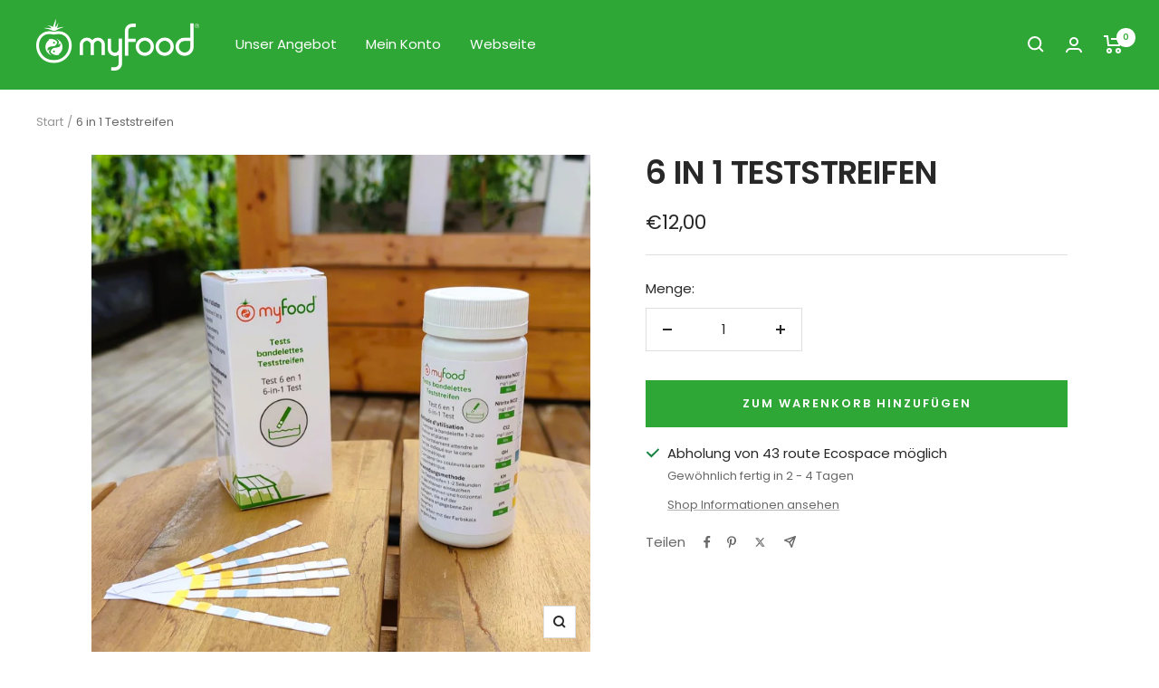

--- FILE ---
content_type: text/javascript
request_url: https://shop.myfood.eu/cdn/shop/t/3/assets/custom.js?v=167639537848865775061689945403
body_size: -645
content:
//# sourceMappingURL=/cdn/shop/t/3/assets/custom.js.map?v=167639537848865775061689945403


--- FILE ---
content_type: text/javascript; charset=utf-8
request_url: https://shop.myfood.eu/de/products/6-in-1-test-strip.js
body_size: 403
content:
{"id":6731637325999,"title":"6 in 1 Teststreifen","handle":"6-in-1-test-strip","description":"\u003cp data-mce-fragment=\"1\"\u003eTesten Sie Ihr Wasser in Sekunden\u003c\/p\u003e\n\u003c!-- split --\u003e\n\u003cp\u003eDer Streifentest ist ein schnelles Analysewerkzeug zur Beurteilung der Wasserqualit\u0026auml;t und des allgemeinen Gesundheitszustands Ihres \u0026Ouml;kosystems.\u003c\/p\u003e\n\n\u003cp\u003eDie wichtigsten Parameter wie Nitrate und Nitrite werden in etwa einer Minute deutlich.\u003c\/p\u003e\n\n\u003cp\u003eDie Anordnung der farbigen Schichten erm\u0026ouml;glicht einen Vergleich mit der Referenz auf der Box und erleichtert so die Interpretation.\u003c\/p\u003e\n\n\u003cp\u003e\u0026nbsp;\u003c\/p\u003e\n","published_at":"2021-05-26T15:53:59+02:00","created_at":"2021-05-26T15:52:16+02:00","vendor":"myfood Shop","type":"Aquariums","tags":["Aquaponics-bioponics","Maintain","Supplies"],"price":1200,"price_min":1200,"price_max":1200,"available":true,"price_varies":false,"compare_at_price":null,"compare_at_price_min":0,"compare_at_price_max":0,"compare_at_price_varies":false,"variants":[{"id":39918146945199,"title":"Default Title","option1":"Default Title","option2":null,"option3":null,"sku":"501001-002","requires_shipping":true,"taxable":true,"featured_image":null,"available":true,"name":"6 in 1 Teststreifen","public_title":null,"options":["Default Title"],"price":1200,"weight":100,"compare_at_price":null,"inventory_management":"shopify","barcode":"0637902039946","requires_selling_plan":false,"selling_plan_allocations":[]}],"images":["\/\/cdn.shopify.com\/s\/files\/1\/0571\/5669\/8287\/files\/WhatsApp_Image_2025-09-04_a_13.46.48_9f2cb269.jpg?v=1756986789"],"featured_image":"\/\/cdn.shopify.com\/s\/files\/1\/0571\/5669\/8287\/files\/WhatsApp_Image_2025-09-04_a_13.46.48_9f2cb269.jpg?v=1756986789","options":[{"name":"Title","position":1,"values":["Default Title"]}],"url":"\/de\/products\/6-in-1-test-strip","media":[{"alt":null,"id":51547098939728,"position":1,"preview_image":{"aspect_ratio":1.0,"height":1126,"width":1126,"src":"https:\/\/cdn.shopify.com\/s\/files\/1\/0571\/5669\/8287\/files\/WhatsApp_Image_2025-09-04_a_13.46.48_9f2cb269.jpg?v=1756986789"},"aspect_ratio":1.0,"height":1126,"media_type":"image","src":"https:\/\/cdn.shopify.com\/s\/files\/1\/0571\/5669\/8287\/files\/WhatsApp_Image_2025-09-04_a_13.46.48_9f2cb269.jpg?v=1756986789","width":1126}],"requires_selling_plan":false,"selling_plan_groups":[]}